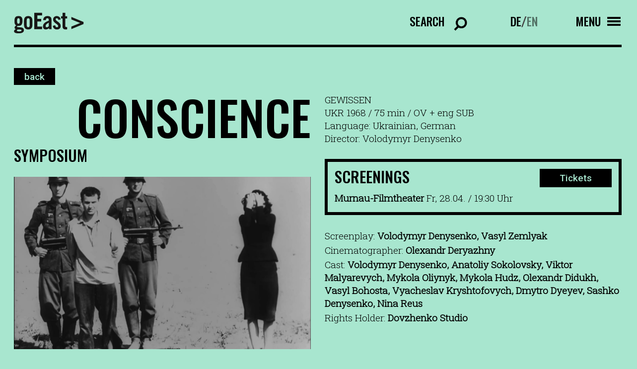

--- FILE ---
content_type: text/html; charset=UTF-8
request_url: https://www.filmfestival-goeast.de/en/filme/conscience/
body_size: 8669
content:
<!doctype html>
<html lang="en-US" class="no-js">
	<head>

		<meta charset="UTF-8">
		<title>CONSCIENCE - goEast Filmfestival : goEast Filmfestival</title>
		<!-- <link href="//www.google-analytics.com" rel="dns-prefetch"> -->
		<link rel="icon" type="image/png" sizes="32x32" href="https://www.filmfestival-goeast.de/wp-content/themes/goeast/fav/favicon-32x32.png">
		<link rel="icon" type="image/png" sizes="96x96" href="https://www.filmfestival-goeast.de/wp-content/themes/goeast/fav/favicon-96x96.png">
		<link rel="icon" type="image/png" sizes="16x16" href="https://www.filmfestival-goeast.de/wp-content/themes/goeast/fav/favicon-16x16.png">
		<meta http-equiv="X-UA-Compatible" content="IE=edge,chrome=1">
		<meta name="viewport" content="width=device-width, initial-scale=1.0">

		<link rel="preconnect" href="https://fonts.googleapis.com">
		<link rel="preconnect" href="https://fonts.gstatic.com" crossorigin>


		<meta name='robots' content='index, follow, max-image-preview:large, max-snippet:-1, max-video-preview:-1' />

	<!-- This site is optimized with the Yoast SEO plugin v26.6 - https://yoast.com/wordpress/plugins/seo/ -->
	<link rel="canonical" href="https://www.filmfestival-goeast.de/en/filme/conscience/" />
	<meta property="og:locale" content="en_US" />
	<meta property="og:type" content="article" />
	<meta property="og:title" content="CONSCIENCE - goEast Filmfestival" />
	<meta property="og:url" content="https://www.filmfestival-goeast.de/en/filme/conscience/" />
	<meta property="og:site_name" content="goEast Filmfestival" />
	<meta property="article:publisher" content="https://www.facebook.com/goEastFF/" />
	<meta property="article:modified_time" content="2024-02-07T15:15:17+00:00" />
	<meta property="og:image" content="https://www.filmfestival-goeast.de/wp-content/uploads/2023/03/CONSCIENCE.png" />
	<meta property="og:image:width" content="1548" />
	<meta property="og:image:height" content="1088" />
	<meta property="og:image:type" content="image/png" />
	<meta name="twitter:card" content="summary_large_image" />
	<meta name="twitter:site" content="@goeastff" />
	<script type="application/ld+json" class="yoast-schema-graph">{"@context":"https://schema.org","@graph":[{"@type":"WebPage","@id":"https://www.filmfestival-goeast.de/en/filme/conscience/","url":"https://www.filmfestival-goeast.de/en/filme/conscience/","name":"CONSCIENCE - goEast Filmfestival","isPartOf":{"@id":"https://www.filmfestival-goeast.de/#website"},"primaryImageOfPage":{"@id":"https://www.filmfestival-goeast.de/en/filme/conscience/#primaryimage"},"image":{"@id":"https://www.filmfestival-goeast.de/en/filme/conscience/#primaryimage"},"thumbnailUrl":"https://www.filmfestival-goeast.de/wp-content/uploads/2023/03/CONSCIENCE.png","datePublished":"2023-04-07T09:23:01+00:00","dateModified":"2024-02-07T15:15:17+00:00","breadcrumb":{"@id":"https://www.filmfestival-goeast.de/en/filme/conscience/#breadcrumb"},"inLanguage":"en-US","potentialAction":[{"@type":"ReadAction","target":["https://www.filmfestival-goeast.de/en/filme/conscience/"]}]},{"@type":"ImageObject","inLanguage":"en-US","@id":"https://www.filmfestival-goeast.de/en/filme/conscience/#primaryimage","url":"https://www.filmfestival-goeast.de/wp-content/uploads/2023/03/CONSCIENCE.png","contentUrl":"https://www.filmfestival-goeast.de/wp-content/uploads/2023/03/CONSCIENCE.png","width":1548,"height":1088},{"@type":"BreadcrumbList","@id":"https://www.filmfestival-goeast.de/en/filme/conscience/#breadcrumb","itemListElement":[{"@type":"ListItem","position":1,"name":"Startseite","item":"https://www.filmfestival-goeast.de/en/"},{"@type":"ListItem","position":2,"name":"CONSCIENCE"}]},{"@type":"WebSite","@id":"https://www.filmfestival-goeast.de/#website","url":"https://www.filmfestival-goeast.de/","name":"goEast Filmfestival","description":"FESTIVAL DES MITTEL- UND OSTEUROPÄISCHEN FILMS","potentialAction":[{"@type":"SearchAction","target":{"@type":"EntryPoint","urlTemplate":"https://www.filmfestival-goeast.de/?s={search_term_string}"},"query-input":{"@type":"PropertyValueSpecification","valueRequired":true,"valueName":"search_term_string"}}],"inLanguage":"en-US"}]}</script>
	<!-- / Yoast SEO plugin. -->


<link rel='dns-prefetch' href='//app.mailjet.com' />
<link rel='dns-prefetch' href='//www.googletagmanager.com' />
<link rel="alternate" title="oEmbed (JSON)" type="application/json+oembed" href="https://www.filmfestival-goeast.de/en/wp-json/oembed/1.0/embed?url=https%3A%2F%2Fwww.filmfestival-goeast.de%2Fen%2Ffilme%2Fconscience%2F" />
<link rel="alternate" title="oEmbed (XML)" type="text/xml+oembed" href="https://www.filmfestival-goeast.de/en/wp-json/oembed/1.0/embed?url=https%3A%2F%2Fwww.filmfestival-goeast.de%2Fen%2Ffilme%2Fconscience%2F&#038;format=xml" />
<style id='wp-img-auto-sizes-contain-inline-css' type='text/css'>
img:is([sizes=auto i],[sizes^="auto," i]){contain-intrinsic-size:3000px 1500px}
/*# sourceURL=wp-img-auto-sizes-contain-inline-css */
</style>
<style id='wp-emoji-styles-inline-css' type='text/css'>

	img.wp-smiley, img.emoji {
		display: inline !important;
		border: none !important;
		box-shadow: none !important;
		height: 1em !important;
		width: 1em !important;
		margin: 0 0.07em !important;
		vertical-align: -0.1em !important;
		background: none !important;
		padding: 0 !important;
	}
/*# sourceURL=wp-emoji-styles-inline-css */
</style>
<link rel='stylesheet' id='wp-block-library-css' href='https://www.filmfestival-goeast.de/wp-includes/css/dist/block-library/style.min.css?ver=6.9' media='all' />
<style id='global-styles-inline-css' type='text/css'>
:root{--wp--preset--aspect-ratio--square: 1;--wp--preset--aspect-ratio--4-3: 4/3;--wp--preset--aspect-ratio--3-4: 3/4;--wp--preset--aspect-ratio--3-2: 3/2;--wp--preset--aspect-ratio--2-3: 2/3;--wp--preset--aspect-ratio--16-9: 16/9;--wp--preset--aspect-ratio--9-16: 9/16;--wp--preset--color--black: #000000;--wp--preset--color--cyan-bluish-gray: #abb8c3;--wp--preset--color--white: #ffffff;--wp--preset--color--pale-pink: #f78da7;--wp--preset--color--vivid-red: #cf2e2e;--wp--preset--color--luminous-vivid-orange: #ff6900;--wp--preset--color--luminous-vivid-amber: #fcb900;--wp--preset--color--light-green-cyan: #7bdcb5;--wp--preset--color--vivid-green-cyan: #00d084;--wp--preset--color--pale-cyan-blue: #8ed1fc;--wp--preset--color--vivid-cyan-blue: #0693e3;--wp--preset--color--vivid-purple: #9b51e0;--wp--preset--gradient--vivid-cyan-blue-to-vivid-purple: linear-gradient(135deg,rgb(6,147,227) 0%,rgb(155,81,224) 100%);--wp--preset--gradient--light-green-cyan-to-vivid-green-cyan: linear-gradient(135deg,rgb(122,220,180) 0%,rgb(0,208,130) 100%);--wp--preset--gradient--luminous-vivid-amber-to-luminous-vivid-orange: linear-gradient(135deg,rgb(252,185,0) 0%,rgb(255,105,0) 100%);--wp--preset--gradient--luminous-vivid-orange-to-vivid-red: linear-gradient(135deg,rgb(255,105,0) 0%,rgb(207,46,46) 100%);--wp--preset--gradient--very-light-gray-to-cyan-bluish-gray: linear-gradient(135deg,rgb(238,238,238) 0%,rgb(169,184,195) 100%);--wp--preset--gradient--cool-to-warm-spectrum: linear-gradient(135deg,rgb(74,234,220) 0%,rgb(151,120,209) 20%,rgb(207,42,186) 40%,rgb(238,44,130) 60%,rgb(251,105,98) 80%,rgb(254,248,76) 100%);--wp--preset--gradient--blush-light-purple: linear-gradient(135deg,rgb(255,206,236) 0%,rgb(152,150,240) 100%);--wp--preset--gradient--blush-bordeaux: linear-gradient(135deg,rgb(254,205,165) 0%,rgb(254,45,45) 50%,rgb(107,0,62) 100%);--wp--preset--gradient--luminous-dusk: linear-gradient(135deg,rgb(255,203,112) 0%,rgb(199,81,192) 50%,rgb(65,88,208) 100%);--wp--preset--gradient--pale-ocean: linear-gradient(135deg,rgb(255,245,203) 0%,rgb(182,227,212) 50%,rgb(51,167,181) 100%);--wp--preset--gradient--electric-grass: linear-gradient(135deg,rgb(202,248,128) 0%,rgb(113,206,126) 100%);--wp--preset--gradient--midnight: linear-gradient(135deg,rgb(2,3,129) 0%,rgb(40,116,252) 100%);--wp--preset--font-size--small: 13px;--wp--preset--font-size--medium: 20px;--wp--preset--font-size--large: 36px;--wp--preset--font-size--x-large: 42px;--wp--preset--spacing--20: 0.44rem;--wp--preset--spacing--30: 0.67rem;--wp--preset--spacing--40: 1rem;--wp--preset--spacing--50: 1.5rem;--wp--preset--spacing--60: 2.25rem;--wp--preset--spacing--70: 3.38rem;--wp--preset--spacing--80: 5.06rem;--wp--preset--shadow--natural: 6px 6px 9px rgba(0, 0, 0, 0.2);--wp--preset--shadow--deep: 12px 12px 50px rgba(0, 0, 0, 0.4);--wp--preset--shadow--sharp: 6px 6px 0px rgba(0, 0, 0, 0.2);--wp--preset--shadow--outlined: 6px 6px 0px -3px rgb(255, 255, 255), 6px 6px rgb(0, 0, 0);--wp--preset--shadow--crisp: 6px 6px 0px rgb(0, 0, 0);}:where(.is-layout-flex){gap: 0.5em;}:where(.is-layout-grid){gap: 0.5em;}body .is-layout-flex{display: flex;}.is-layout-flex{flex-wrap: wrap;align-items: center;}.is-layout-flex > :is(*, div){margin: 0;}body .is-layout-grid{display: grid;}.is-layout-grid > :is(*, div){margin: 0;}:where(.wp-block-columns.is-layout-flex){gap: 2em;}:where(.wp-block-columns.is-layout-grid){gap: 2em;}:where(.wp-block-post-template.is-layout-flex){gap: 1.25em;}:where(.wp-block-post-template.is-layout-grid){gap: 1.25em;}.has-black-color{color: var(--wp--preset--color--black) !important;}.has-cyan-bluish-gray-color{color: var(--wp--preset--color--cyan-bluish-gray) !important;}.has-white-color{color: var(--wp--preset--color--white) !important;}.has-pale-pink-color{color: var(--wp--preset--color--pale-pink) !important;}.has-vivid-red-color{color: var(--wp--preset--color--vivid-red) !important;}.has-luminous-vivid-orange-color{color: var(--wp--preset--color--luminous-vivid-orange) !important;}.has-luminous-vivid-amber-color{color: var(--wp--preset--color--luminous-vivid-amber) !important;}.has-light-green-cyan-color{color: var(--wp--preset--color--light-green-cyan) !important;}.has-vivid-green-cyan-color{color: var(--wp--preset--color--vivid-green-cyan) !important;}.has-pale-cyan-blue-color{color: var(--wp--preset--color--pale-cyan-blue) !important;}.has-vivid-cyan-blue-color{color: var(--wp--preset--color--vivid-cyan-blue) !important;}.has-vivid-purple-color{color: var(--wp--preset--color--vivid-purple) !important;}.has-black-background-color{background-color: var(--wp--preset--color--black) !important;}.has-cyan-bluish-gray-background-color{background-color: var(--wp--preset--color--cyan-bluish-gray) !important;}.has-white-background-color{background-color: var(--wp--preset--color--white) !important;}.has-pale-pink-background-color{background-color: var(--wp--preset--color--pale-pink) !important;}.has-vivid-red-background-color{background-color: var(--wp--preset--color--vivid-red) !important;}.has-luminous-vivid-orange-background-color{background-color: var(--wp--preset--color--luminous-vivid-orange) !important;}.has-luminous-vivid-amber-background-color{background-color: var(--wp--preset--color--luminous-vivid-amber) !important;}.has-light-green-cyan-background-color{background-color: var(--wp--preset--color--light-green-cyan) !important;}.has-vivid-green-cyan-background-color{background-color: var(--wp--preset--color--vivid-green-cyan) !important;}.has-pale-cyan-blue-background-color{background-color: var(--wp--preset--color--pale-cyan-blue) !important;}.has-vivid-cyan-blue-background-color{background-color: var(--wp--preset--color--vivid-cyan-blue) !important;}.has-vivid-purple-background-color{background-color: var(--wp--preset--color--vivid-purple) !important;}.has-black-border-color{border-color: var(--wp--preset--color--black) !important;}.has-cyan-bluish-gray-border-color{border-color: var(--wp--preset--color--cyan-bluish-gray) !important;}.has-white-border-color{border-color: var(--wp--preset--color--white) !important;}.has-pale-pink-border-color{border-color: var(--wp--preset--color--pale-pink) !important;}.has-vivid-red-border-color{border-color: var(--wp--preset--color--vivid-red) !important;}.has-luminous-vivid-orange-border-color{border-color: var(--wp--preset--color--luminous-vivid-orange) !important;}.has-luminous-vivid-amber-border-color{border-color: var(--wp--preset--color--luminous-vivid-amber) !important;}.has-light-green-cyan-border-color{border-color: var(--wp--preset--color--light-green-cyan) !important;}.has-vivid-green-cyan-border-color{border-color: var(--wp--preset--color--vivid-green-cyan) !important;}.has-pale-cyan-blue-border-color{border-color: var(--wp--preset--color--pale-cyan-blue) !important;}.has-vivid-cyan-blue-border-color{border-color: var(--wp--preset--color--vivid-cyan-blue) !important;}.has-vivid-purple-border-color{border-color: var(--wp--preset--color--vivid-purple) !important;}.has-vivid-cyan-blue-to-vivid-purple-gradient-background{background: var(--wp--preset--gradient--vivid-cyan-blue-to-vivid-purple) !important;}.has-light-green-cyan-to-vivid-green-cyan-gradient-background{background: var(--wp--preset--gradient--light-green-cyan-to-vivid-green-cyan) !important;}.has-luminous-vivid-amber-to-luminous-vivid-orange-gradient-background{background: var(--wp--preset--gradient--luminous-vivid-amber-to-luminous-vivid-orange) !important;}.has-luminous-vivid-orange-to-vivid-red-gradient-background{background: var(--wp--preset--gradient--luminous-vivid-orange-to-vivid-red) !important;}.has-very-light-gray-to-cyan-bluish-gray-gradient-background{background: var(--wp--preset--gradient--very-light-gray-to-cyan-bluish-gray) !important;}.has-cool-to-warm-spectrum-gradient-background{background: var(--wp--preset--gradient--cool-to-warm-spectrum) !important;}.has-blush-light-purple-gradient-background{background: var(--wp--preset--gradient--blush-light-purple) !important;}.has-blush-bordeaux-gradient-background{background: var(--wp--preset--gradient--blush-bordeaux) !important;}.has-luminous-dusk-gradient-background{background: var(--wp--preset--gradient--luminous-dusk) !important;}.has-pale-ocean-gradient-background{background: var(--wp--preset--gradient--pale-ocean) !important;}.has-electric-grass-gradient-background{background: var(--wp--preset--gradient--electric-grass) !important;}.has-midnight-gradient-background{background: var(--wp--preset--gradient--midnight) !important;}.has-small-font-size{font-size: var(--wp--preset--font-size--small) !important;}.has-medium-font-size{font-size: var(--wp--preset--font-size--medium) !important;}.has-large-font-size{font-size: var(--wp--preset--font-size--large) !important;}.has-x-large-font-size{font-size: var(--wp--preset--font-size--x-large) !important;}
/*# sourceURL=global-styles-inline-css */
</style>

<style id='classic-theme-styles-inline-css' type='text/css'>
/*! This file is auto-generated */
.wp-block-button__link{color:#fff;background-color:#32373c;border-radius:9999px;box-shadow:none;text-decoration:none;padding:calc(.667em + 2px) calc(1.333em + 2px);font-size:1.125em}.wp-block-file__button{background:#32373c;color:#fff;text-decoration:none}
/*# sourceURL=/wp-includes/css/classic-themes.min.css */
</style>
<link rel='stylesheet' id='wpml-legacy-horizontal-list-0-css' href='//www.filmfestival-goeast.de/wp-content/plugins/sitepress-multilingual-cms/templates/language-switchers/legacy-list-horizontal/style.min.css?ver=1' media='all' />
<link rel='stylesheet' id='normalize-css' href='https://www.filmfestival-goeast.de/wp-content/themes/goeast/normalize.css?ver=1.0' media='all' />
<link rel='stylesheet' id='html5blank-css' href='https://www.filmfestival-goeast.de/wp-content/themes/goeast/style.css?ver=1.0' media='all' />
<script type="text/javascript" src="https://www.filmfestival-goeast.de/wp-content/themes/goeast/js/lib/modernizr-2.7.1.min.js?ver=2.7.1" id="modernizr-js"></script>
<script type="text/javascript" src="https://www.filmfestival-goeast.de/wp-includes/js/jquery/jquery.min.js?ver=3.7.1" id="jquery-core-js"></script>
<script type="text/javascript" src="https://www.filmfestival-goeast.de/wp-includes/js/jquery/jquery-migrate.min.js?ver=3.4.1" id="jquery-migrate-js"></script>
<script type="text/javascript" src="https://www.filmfestival-goeast.de/wp-content/themes/goeast/js/lib/slick.min.js?ver=1.0.0" id="slick-js"></script>
<script type="text/javascript" src="https://www.filmfestival-goeast.de/wp-content/themes/goeast/js/lib/sticky.min.js?ver=1.0.0" id="sticky-js"></script>
<script type="text/javascript" src="https://www.filmfestival-goeast.de/wp-content/themes/goeast/js/lib/select2.min.js?ver=1.0.0" id="select2-js"></script>
<script type="text/javascript" src="https://app.mailjet.com/statics/js/widget.modal.js?ver=1.0.0" id="mailjet-js"></script>
<script type="text/javascript" src="https://www.filmfestival-goeast.de/wp-content/themes/goeast/js/scripts.js?ver=6.9" id="html5blankscripts-js"></script>
<link rel="https://api.w.org/" href="https://www.filmfestival-goeast.de/en/wp-json/" /><meta name="generator" content="WPML ver:4.5.14 stt:1,3;" />
<meta name="generator" content="Site Kit by Google 1.168.0" /><link rel="icon" href="https://www.filmfestival-goeast.de/wp-content/uploads/2025/09/cropped-goeastneu-32x32.png" sizes="32x32" />
<link rel="icon" href="https://www.filmfestival-goeast.de/wp-content/uploads/2025/09/cropped-goeastneu-192x192.png" sizes="192x192" />
<link rel="apple-touch-icon" href="https://www.filmfestival-goeast.de/wp-content/uploads/2025/09/cropped-goeastneu-180x180.png" />
<meta name="msapplication-TileImage" content="https://www.filmfestival-goeast.de/wp-content/uploads/2025/09/cropped-goeastneu-270x270.png" />

		<script src="//cdnjs.cloudflare.com/ajax/libs/ScrollMagic/2.0.7/ScrollMagic.min.js"></script>
		<script src="//cdnjs.cloudflare.com/ajax/libs/gsap/3.9.1/gsap.min.js"></script>
		<script src="//cdnjs.cloudflare.com/ajax/libs/ScrollMagic/2.0.7/plugins/animation.gsap.min.js"></script>



        
		<style>

			html,body,#wrapper{background-color: #a8e6cf ;}

			.btn{color: #a8e6cf;}
			.btn:hover;{color: #a8e6cf;}


			input:-webkit-autofill,
			input:-webkit-autofill:hover, 
			input:-webkit-autofill:focus, 
			input:-webkit-autofill:active{
			    -webkit-box-shadow: 0 0 0 30px #a8e6cf inset !important;
			}

			.slider_nav a{background-color: #a8e6cf;}
			.slider_nav .current_page_item a, .slider_nav a:hover{background-color:#000; color:#a8e6cf !important;}

			.select2-dropdown.select2-dropdown--below{background-color: #a8e6cf;}

			.select2-container--default .select2-results__option--highlighted.select2-results__option--selectable{color: #a8e6cf;}

			.slider_overlay_text{color:#a8e6cf !important ;}
			.outline_btn:hover{color: #a8e6cf;}

		</style>

	</head>
	<body class="wp-singular film-template-default single single-film postid-13994 wp-theme-goeast conscience">

		<!-- wrapper -->
		<div class="wrapper">

			<!-- Inner -->
			<div class="inner">


				

				<!-- header -->
				<header class="header row" role="banner">
					<div class="col col_12" id="logo_wrapper">


						

						<a href="/en/" id="logo">
							<img src="https://www.filmfestival-goeast.de/wp-content/themes/goeast/img/goeast_logo.svg" alt="GoEast - Logo">
						</a>

												<div class="desk_nav_search_ct">
							<form class="nav_search_form" action="https://www.filmfestival-goeast.de/en/">
								<label for="s">Search</label>
								<input type="search" name="s" placeholder="Enter search text" class="input_search" id="input_search">
								<input type="submit" value="Search" class="input_search_submit">
								<input type="hidden" name="post_type" value="film">
								<div class="clear"></div>
							</form>
						</div>	


						<div class="desk_nav_lang_ct">
							<div class="lang_switch"><a class="" href="https://www.filmfestival-goeast.de/filme/gewissen/">DE</a>/<a class="active" href="https://www.filmfestival-goeast.de/en/filme/conscience/">EN</a></div>						</div>


						<div class="nav_icon_ct">
							<div id="nav_icon_text" data-menu-text="Menu" data-close-text="Close">Menu</div>
							<div id="nav_icon">
								<div class="nav_icon_string top"></div>
								<div class="nav_icon_string middle">
									<div class="nav_icon_string_middle_top"></div>
									<div class="nav_icon_string_middle_bottom"></div>
								</div>
								<div class="nav_icon_string middle  middle2">
									<div class="nav_icon_string_middle_top"></div>
									<div class="nav_icon_string_middle_bottom"></div>
								</div>
								<div class="nav_icon_string bottom"></div>
							</div>
						</div>
						<div class="clear"></div>

					</div>

					<div class="col col_12" id="nav_ct">
						<div class="nav_lang_ct">
							<div class="lang_switch"><a class="" href="https://www.filmfestival-goeast.de/filme/gewissen/">DEUTSCH</a>/<a class="active" href="https://www.filmfestival-goeast.de/en/filme/conscience/">ENGLISH</a></div>						</div>

						<ul><li id="menu-item-1542" class="menu-item menu-item-type-custom menu-item-object-custom menu-item-has-children menu-item-1542"><a href="#">Programme</a>
<ul class="sub-menu">
	<li id="menu-item-1547" class="menu-item menu-item-type-post_type menu-item-object-page menu-item-1547"><a href="https://www.filmfestival-goeast.de/en/film-search/">Film Search 2025</a></li>
	<li id="menu-item-16587" class="menu-item menu-item-type-post_type menu-item-object-page menu-item-16587"><a href="https://www.filmfestival-goeast.de/en/cinema-archipelago/">Cinema Archipelago</a></li>
	<li id="menu-item-16337" class="menu-item menu-item-type-post_type menu-item-object-page menu-item-16337"><a href="https://www.filmfestival-goeast.de/en/short-film-programmes/">Short Film Programmes</a></li>
	<li id="menu-item-2279" class="menu-item menu-item-type-post_type menu-item-object-page menu-item-2279"><a href="https://www.filmfestival-goeast.de/en/events/">Events</a></li>
	<li id="menu-item-2283" class="menu-item menu-item-type-custom menu-item-object-custom menu-item-2283"><a target="_blank" href="https://online.filmfestival-goeast.de/en/home">On Demand &#038; Media Library</a></li>
	<li id="menu-item-12399" class="menu-item menu-item-type-post_type menu-item-object-page menu-item-12399"><a href="https://www.filmfestival-goeast.de/en/film-archive/">Film Archive</a></li>
</ul>
</li>
<li id="menu-item-1543" class="menu-item menu-item-type-custom menu-item-object-custom menu-item-has-children menu-item-1543"><a href="#">About GoEast</a>
<ul class="sub-menu">
	<li id="menu-item-1548" class="menu-item menu-item-type-custom menu-item-object-custom menu-item-1548"><a href="/en/about-goeast/#thefestival">The Festival</a></li>
	<li id="menu-item-1549" class="menu-item menu-item-type-custom menu-item-object-custom menu-item-1549"><a href="/en/about-goeast/#prices">Awards &#038; Juries</a></li>
	<li id="menu-item-1550" class="menu-item menu-item-type-custom menu-item-object-custom menu-item-1550"><a href="/en/about-goeast/#team">Team</a></li>
	<li id="menu-item-1551" class="menu-item menu-item-type-custom menu-item-object-custom menu-item-1551"><a href="/en/about-goeast/#jobs">Jobs</a></li>
	<li id="menu-item-1557" class="menu-item menu-item-type-custom menu-item-object-custom menu-item-1557"><a href="/en/about-goeast/#gallery">Gallery</a></li>
	<li id="menu-item-14891" class="menu-item menu-item-type-custom menu-item-object-custom menu-item-14891"><a href="/en/about-goeast/#impression">Impression</a></li>
	<li id="menu-item-1556" class="menu-item menu-item-type-custom menu-item-object-custom menu-item-1556"><a href="/en/about-goeast/#partners">Partners</a></li>
	<li id="menu-item-1552" class="menu-item menu-item-type-custom menu-item-object-custom menu-item-1552"><a href="/en/about-goeast/#support">Support</a></li>
</ul>
</li>
<li id="menu-item-1544" class="menu-item menu-item-type-custom menu-item-object-custom menu-item-has-children menu-item-1544"><a href="#">Press &#038; Industry</a>
<ul class="sub-menu">
	<li id="menu-item-2387" class="menu-item menu-item-type-custom menu-item-object-custom menu-item-2387"><a href="/en/press/#press-releases">Press releases</a></li>
	<li id="menu-item-2388" class="menu-item menu-item-type-custom menu-item-object-custom menu-item-2388"><a href="/en/press/#downloads">Downloads</a></li>
	<li id="menu-item-2389" class="menu-item menu-item-type-custom menu-item-object-custom menu-item-2389"><a href="/en/press/#accreditation">Accreditation</a></li>
	<li id="menu-item-2390" class="menu-item menu-item-type-custom menu-item-object-custom menu-item-2390"><a href="/en/press/#east-west-talent-lab">East-West Talent Lab</a></li>
</ul>
</li>
<li id="menu-item-1545" class="menu-item menu-item-type-custom menu-item-object-custom menu-item-has-children menu-item-1545"><a href="#">Service</a>
<ul class="sub-menu">
	<li id="menu-item-1553" class="menu-item menu-item-type-custom menu-item-object-custom menu-item-1553"><a href="/en/service/#visiting-information">Visiting information</a></li>
	<li id="menu-item-1554" class="menu-item menu-item-type-custom menu-item-object-custom menu-item-1554"><a href="/en/service/#tickets-venues">Tickets &#038; Venues</a></li>
	<li id="menu-item-1555" class="menu-item menu-item-type-custom menu-item-object-custom menu-item-1555"><a href="/en/service/#publications">Publications</a></li>
	<li id="menu-item-13190" class="menu-item menu-item-type-custom menu-item-object-custom menu-item-13190"><a href="/en/service/#faqs">FAQs</a></li>
</ul>
</li>
</ul>						<div class="clear"></div>

						<div class="nav_footer_nav_ct">
							<div class="nav_footer_nav">
								<ul><li id="menu-item-14902" class="menu-item menu-item-type-post_type menu-item-object-page menu-item-14902"><a href="https://www.filmfestival-goeast.de/en/newsletter/">Newsletter</a></li>
<li id="menu-item-1559" class="menu-item menu-item-type-custom menu-item-object-custom menu-item-1559"><a href="/en/about-goeast/#team">Contact</a></li>
<li id="menu-item-1571" class="menu-item menu-item-type-post_type menu-item-object-page menu-item-1571"><a href="https://www.filmfestival-goeast.de/en/imprint/">Imprint</a></li>
<li id="menu-item-1570" class="menu-item menu-item-type-post_type menu-item-object-page menu-item-1570"><a href="https://www.filmfestival-goeast.de/en/privacy-policy/">Privacy policy</a></li>
</ul>								<div class="clear"></div>
							</div>
							<div class="social_links_ct">
								<ul>
									<li class="facebook"><a href="https://www.facebook.com/goEastFF/"></a></li><li class="instagram"><a href="https://www.instagram.com/goeastff/?hl=de"></a></li><li class="youtube"><a href="https://www.youtube.com/user/FestivalgoEast"></a></li>								</ul>
							</div>
							<div class="clear"></div>
						</div>



						<div class="clear"></div>
					</div>


				</header>
				<!-- /header -->
























<main role="main" class="main_home" id="main">


	<section class="row film_row">
		<div class="col col_12">
			<div class="back_btn_ct">
								<a href="/en/archiv/" class="btn film_back_btn">back</a>
			</div>
		</div>
		<div class="col col_12 col_6_m">
			<div class="text">
				<div class="hl_ct ">
					<h1 class="hl right_m">CONSCIENCE</h1>
				</div>
				<div class="film_section">Symposium</div>			</div>
			<div class="film_img">
				<img src="https://www.filmfestival-goeast.de/wp-content/uploads/2023/03/CONSCIENCE-800x450.png" alt="" class="hide_m">
				<img src="https://www.filmfestival-goeast.de/wp-content/uploads/2023/03/CONSCIENCE-1548x900.png" alt="" class="hide show_m">
			</div>
			<div class="text hide show_m">
				<br>
				The brutality of Nazi occupation shatters the bucolic idyll of Ukrainian village life. A young "local hero" shoots a German officer, fatally, and now the Nazis are threatening to kill the entire village. No other film demonstrates with greater clarity that resistance is more a matter of conscience than ideology – this is the legacy bequeathed by Denysenko, who grew up in occupied Ukraine and was declared an enemy of the Soviet Union following the war, due to "Ukrainian bourgeois nationalism". Created under the guise of a student project, CONSCIENCE was nevertheless still censored following its completion, and would have to wait until the early 1990s to celebrate its premiere. An existentialist study in black-and-white, taciturn to the point of speechlessness, creating space  for Krzysztof Penderecki's enveloping sounds.				<br>
			</div>
		</div>

		<div class="col col_12 col_6_m">
			<div class="film_info_ct">
				<div class="film_titles">
				GEWISSEN</div>
				<div class="film_info">UKR 1968 / 75 min / OV + eng SUB</div>
				<div class="film_language">Language: Ukrainian, German</div>				<div class="film_director">Director: Volodymyr Denysenko</div>
			</div>

							<div class="film_vorstellung_ct">
					<div class="film_vorstellung_left">
						<div>
							<div class="film_vorstellung_hl">Screenings</div>
							<ul class="film_vorstellung_list">
								<li><strong>Murnau-Filmtheater</strong> Fr, 28.04. / 19:30 Uhr</li>							</ul>
						</div>			
					</div>
					<div class="film_vorstellung_right">
													<a target="_blank" href="https://booking.cinetixx.de/frontend/?kino=2079319745#/show/2079319745/2776537838" class="film_vorstellung_ticket_btn btn">Tickets</a>
																	</div>
				</div>
			
			<div class="film_moreinfo_ct hide show_m">
				<ul class="film_moreinfo_list">
					<li>Screenplay: <strong>Volodymyr Denysenko, Vasyl Zemlyak </strong></li><li>Cinematographer: <strong>Olexandr Deryazhny</strong></li><li>Cast: <strong>Volodymyr Denysenko, Anatoliy Sokolovsky, Viktor Malyarevych, Mykola Oliynyk, Mykola Hudz, Olexandr Didukh, Vasyl Bohosta, Vyacheslav Kryshtofovych, Dmytro Dyeyev, Sashko Denysenko, Nina Reus</strong></li><li>Rights Holder: <strong>Dovzhenko Studio</strong></li>				</ul>
			</div>


			
		</div>

		<div class="col col_12"></div>

		<div class="col col_12 col_6_m hide_m">
			<div class="text">
				The brutality of Nazi occupation shatters the bucolic idyll of Ukrainian village life. A young "local hero" shoots a German officer, fatally, and now the Nazis are threatening to kill the entire village. No other film demonstrates with greater clarity that resistance is more a matter of conscience than ideology – this is the legacy bequeathed by Denysenko, who grew up in occupied Ukraine and was declared an enemy of the Soviet Union following the war, due to "Ukrainian bourgeois nationalism". Created under the guise of a student project, CONSCIENCE was nevertheless still censored following its completion, and would have to wait until the early 1990s to celebrate its premiere. An existentialist study in black-and-white, taciturn to the point of speechlessness, creating space  for Krzysztof Penderecki's enveloping sounds.			</div>
		</div>


		<div class="col col_12 hide_m">
			<div class="film_moreinfo_ct">
				<ul class="film_moreinfo_list">
					<li>Screenplay: <strong>Volodymyr Denysenko, Vasyl Zemlyak </strong></li><li>Cinematographer: <strong>Olexandr Deryazhny</strong></li><li>Cast: <strong>Volodymyr Denysenko, Anatoliy Sokolovsky, Viktor Malyarevych, Mykola Oliynyk, Mykola Hudz, Olexandr Didukh, Vasyl Bohosta, Vyacheslav Kryshtofovych, Dmytro Dyeyev, Sashko Denysenko, Nina Reus</strong></li><li>Rights Holder: <strong>Dovzhenko Studio</strong></li>				</ul>
			</div>
		</div>

		

	</section>







</main>






				<!-- footer -->
				<footer class="footer " role="contentinfo">

					<div class="row">
						<div class="col col_12">


							<div class="footer_inner">
								
								<div class="footer_nav_ct">
									<div class="footer_nav">
										<ul><li class="menu-item menu-item-type-post_type menu-item-object-page menu-item-14902"><a href="https://www.filmfestival-goeast.de/en/newsletter/">Newsletter</a></li>
<li class="menu-item menu-item-type-custom menu-item-object-custom menu-item-1559"><a href="/en/about-goeast/#team">Contact</a></li>
<li class="menu-item menu-item-type-post_type menu-item-object-page menu-item-1571"><a href="https://www.filmfestival-goeast.de/en/imprint/">Imprint</a></li>
<li class="menu-item menu-item-type-post_type menu-item-object-page menu-item-1570"><a href="https://www.filmfestival-goeast.de/en/privacy-policy/">Privacy policy</a></li>
</ul>										<div class="clear"></div>
									</div>
									<div class="social_links_ct">
										<ul>
											<li class="facebook"><a href="https://www.facebook.com/goEastFF/"></a></li><li class="instagram"><a href="https://www.instagram.com/goeastff/?hl=de"></a></li><li class="youtube"><a href="https://www.youtube.com/user/FestivalgoEast"></a></li>										</ul>
									</div>
									<div class="clear"></div>
								</div>

							</div>


						</div>
					</div>

				</footer>
				<!-- /footer -->

			</div>
			<!-- /Inner -->




		</div>
		<!-- /wrapper -->


		<script type="speculationrules">
{"prefetch":[{"source":"document","where":{"and":[{"href_matches":"/en/*"},{"not":{"href_matches":["/wp-*.php","/wp-admin/*","/wp-content/uploads/*","/wp-content/*","/wp-content/plugins/*","/wp-content/themes/goeast/*","/en/*\\?(.+)"]}},{"not":{"selector_matches":"a[rel~=\"nofollow\"]"}},{"not":{"selector_matches":".no-prefetch, .no-prefetch a"}}]},"eagerness":"conservative"}]}
</script>
<script id="wp-emoji-settings" type="application/json">
{"baseUrl":"https://s.w.org/images/core/emoji/17.0.2/72x72/","ext":".png","svgUrl":"https://s.w.org/images/core/emoji/17.0.2/svg/","svgExt":".svg","source":{"concatemoji":"https://www.filmfestival-goeast.de/wp-includes/js/wp-emoji-release.min.js?ver=6.9"}}
</script>
<script type="module">
/* <![CDATA[ */
/*! This file is auto-generated */
const a=JSON.parse(document.getElementById("wp-emoji-settings").textContent),o=(window._wpemojiSettings=a,"wpEmojiSettingsSupports"),s=["flag","emoji"];function i(e){try{var t={supportTests:e,timestamp:(new Date).valueOf()};sessionStorage.setItem(o,JSON.stringify(t))}catch(e){}}function c(e,t,n){e.clearRect(0,0,e.canvas.width,e.canvas.height),e.fillText(t,0,0);t=new Uint32Array(e.getImageData(0,0,e.canvas.width,e.canvas.height).data);e.clearRect(0,0,e.canvas.width,e.canvas.height),e.fillText(n,0,0);const a=new Uint32Array(e.getImageData(0,0,e.canvas.width,e.canvas.height).data);return t.every((e,t)=>e===a[t])}function p(e,t){e.clearRect(0,0,e.canvas.width,e.canvas.height),e.fillText(t,0,0);var n=e.getImageData(16,16,1,1);for(let e=0;e<n.data.length;e++)if(0!==n.data[e])return!1;return!0}function u(e,t,n,a){switch(t){case"flag":return n(e,"\ud83c\udff3\ufe0f\u200d\u26a7\ufe0f","\ud83c\udff3\ufe0f\u200b\u26a7\ufe0f")?!1:!n(e,"\ud83c\udde8\ud83c\uddf6","\ud83c\udde8\u200b\ud83c\uddf6")&&!n(e,"\ud83c\udff4\udb40\udc67\udb40\udc62\udb40\udc65\udb40\udc6e\udb40\udc67\udb40\udc7f","\ud83c\udff4\u200b\udb40\udc67\u200b\udb40\udc62\u200b\udb40\udc65\u200b\udb40\udc6e\u200b\udb40\udc67\u200b\udb40\udc7f");case"emoji":return!a(e,"\ud83e\u1fac8")}return!1}function f(e,t,n,a){let r;const o=(r="undefined"!=typeof WorkerGlobalScope&&self instanceof WorkerGlobalScope?new OffscreenCanvas(300,150):document.createElement("canvas")).getContext("2d",{willReadFrequently:!0}),s=(o.textBaseline="top",o.font="600 32px Arial",{});return e.forEach(e=>{s[e]=t(o,e,n,a)}),s}function r(e){var t=document.createElement("script");t.src=e,t.defer=!0,document.head.appendChild(t)}a.supports={everything:!0,everythingExceptFlag:!0},new Promise(t=>{let n=function(){try{var e=JSON.parse(sessionStorage.getItem(o));if("object"==typeof e&&"number"==typeof e.timestamp&&(new Date).valueOf()<e.timestamp+604800&&"object"==typeof e.supportTests)return e.supportTests}catch(e){}return null}();if(!n){if("undefined"!=typeof Worker&&"undefined"!=typeof OffscreenCanvas&&"undefined"!=typeof URL&&URL.createObjectURL&&"undefined"!=typeof Blob)try{var e="postMessage("+f.toString()+"("+[JSON.stringify(s),u.toString(),c.toString(),p.toString()].join(",")+"));",a=new Blob([e],{type:"text/javascript"});const r=new Worker(URL.createObjectURL(a),{name:"wpTestEmojiSupports"});return void(r.onmessage=e=>{i(n=e.data),r.terminate(),t(n)})}catch(e){}i(n=f(s,u,c,p))}t(n)}).then(e=>{for(const n in e)a.supports[n]=e[n],a.supports.everything=a.supports.everything&&a.supports[n],"flag"!==n&&(a.supports.everythingExceptFlag=a.supports.everythingExceptFlag&&a.supports[n]);var t;a.supports.everythingExceptFlag=a.supports.everythingExceptFlag&&!a.supports.flag,a.supports.everything||((t=a.source||{}).concatemoji?r(t.concatemoji):t.wpemoji&&t.twemoji&&(r(t.twemoji),r(t.wpemoji)))});
//# sourceURL=https://www.filmfestival-goeast.de/wp-includes/js/wp-emoji-loader.min.js
/* ]]> */
</script>



		<!-- SVG -->

		<div class="hidden_ct"></div>


		<script type="text/javascript" src=https://app.mailjet.com/statics/js/widget.modal.js></script>

							<data data-token="55fcb22ae83dd7dcf329c86e5219c021" class="mj-w-data" data-apikey="2RTt" data-w-id="MGS" data-lang="en_US" data-base=https://app.mailjet.com data-width="640" data-height="542" data-statics="statics"></data>
					<a id="newsletter_btn"  href="#" style="position: absolute; visibility: hidden;" data-token="55fcb22ae83dd7dcf329c86e5219c021" onclick="mjOpenPopin(event, this)"></a>
				
	</body>
</html>







